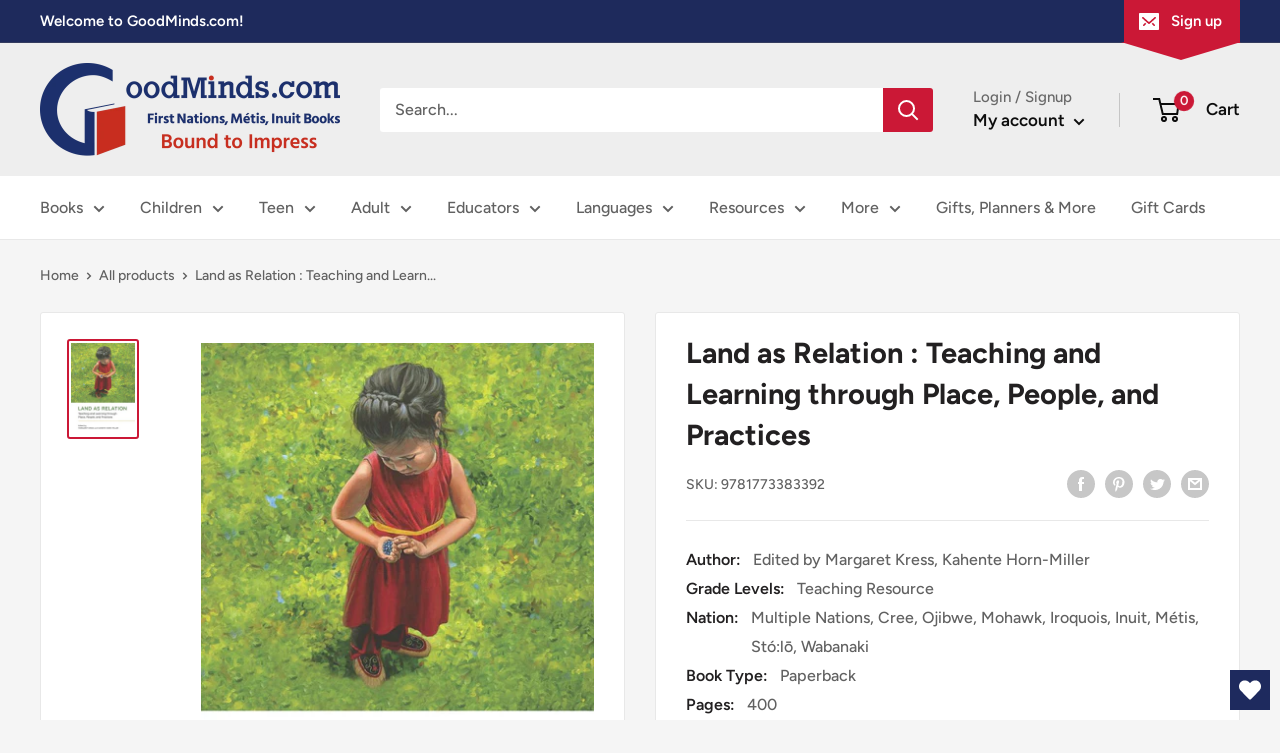

--- FILE ---
content_type: text/javascript; charset=utf-8
request_url: https://goodminds.com/products/land-as-relation-teaching-and-learning-through-place-people-and-practices.js?currency=CAD&country=CA
body_size: 2889
content:
{"id":8102583795965,"title":"Land as Relation : Teaching and Learning through Place, People, and Practices","handle":"land-as-relation-teaching-and-learning-through-place-people-and-practices","description":"\u003cp\u003eDr. Margaret Kress originates from the south grasslands in Treaty Four territory and the Métis homelands. She carries the name Tahkwaki Waapikwani Iskwew, Bear Clan. Dr. Kahente Horn-Miller is Akskare:wake, Bear Clan, from the Kanienkehaka community of Kahnawake.\u003cbr data-mce-fragment=\"1\"\u003e\u003cbr data-mce-fragment=\"1\"\u003eA critical and timely collection, Land as Relation introduces readers to an intersectional approach to Indigenous space and land-based education. Indigenous and ally-partnered contributors, from elders to emerging and established scholars, share teachings and scholarship grounded in Indigenous knowledge and philosophy.\u003cbr data-mce-fragment=\"1\"\u003e\u003cbr data-mce-fragment=\"1\"\u003eThese diverse perspectives on Indigenous pedagogies are intersected with content surrounding Indigenous languages, sciences, mathematics, arts, health, and governance. Divided into three parts, this text defines the interrelatedness of global Indigenous land protectors and educators, and the significant impact of Indigenous knowledges, language, and ceremonies on the collective social, spiritual, and physical wellness of all living beings.\u003cbr data-mce-fragment=\"1\"\u003e\u003cbr data-mce-fragment=\"1\"\u003eLand as Relation demonstrates that Indigenous resistance and renaissance is essential for learners everywhere to understand how a collective notion of land education contributes to walking in harmony and balance, not only for themselves, but for their families, the larger communities that they are a part of, and the world. This collection is an accessible and engaging core resource for undergraduate and graduate students of education, Indigenous studies, geography, and environmental studies.\u003cbr data-mce-fragment=\"1\"\u003e\u003cbr data-mce-fragment=\"1\"\u003eContent is as follows:\u003cbr data-mce-fragment=\"1\"\u003e\u003cbr data-mce-fragment=\"1\"\u003eAcknowledgements\u003cbr data-mce-fragment=\"1\"\u003eIntroduction: Land as Relation: Teaching and Learning through Place, People, and Practices\u003cbr data-mce-fragment=\"1\"\u003eMargaret Kress and Kahente Horn-Miller\u003cbr data-mce-fragment=\"1\"\u003e\u003cbr data-mce-fragment=\"1\"\u003ePart I: Embodying Place\u003cbr data-mce-fragment=\"1\"\u003eChapter 1: Tsi ni tsi wen ah: Making It Alive in the Mind through a Conversation with Floyd Favel\u003cbr data-mce-fragment=\"1\"\u003eKahente Horn-Miller\u003cbr data-mce-fragment=\"1\"\u003eChapter 2: Finding Sustainability in Indigenous Traditional Wisdom: A Methodology for Architecture and Land Use Planning\u003cbr data-mce-fragment=\"1\"\u003eDouglas Cardinal\u003cbr data-mce-fragment=\"1\"\u003eChapter 3: Nahayow\/Ininew Aski-Nipi Pimatisiwin: Kayask, Anoch, Nikaanote Pimacihowin (Cree Family Stories of Land-Water Life: Past, Present, and Future Livelihood)\u003cbr data-mce-fragment=\"1\"\u003eLaara Fitznor, Elsie Fitzner, and Wanda Bateman\u003cbr data-mce-fragment=\"1\"\u003eChapter 4: To Share Is to Live\u003cbr data-mce-fragment=\"1\"\u003eJuan Carlos Palomino Berndt and Barbara Robinson\u003cbr data-mce-fragment=\"1\"\u003eChapter 5: Izena Badu, Bada: Celebrating Living Memory and Place in Euskal Erria\u003cbr data-mce-fragment=\"1\"\u003eIdoia Arana-Beobide\u003cbr data-mce-fragment=\"1\"\u003eChapter 6: Lands of the Caribou Peoples\u003cbr data-mce-fragment=\"1\"\u003eJoan Scottie and Margaret Kress\u003cbr data-mce-fragment=\"1\"\u003eChapter 7: Land, Wind, and Sea Stories: Embodying Isthmian Relationalities\u003cbr data-mce-fragment=\"1\"\u003eIsabel Altamirano-Jiménez\u003cbr data-mce-fragment=\"1\"\u003eChapter 8: Métis Pedagogy in Land-Based Teaching and Learning\u003cbr data-mce-fragment=\"1\"\u003eYvonne Vizina\u003cbr data-mce-fragment=\"1\"\u003eChapter 9: Cuzco: The Sacred City of the Incas—Its Roads and Festivals\u003cbr data-mce-fragment=\"1\"\u003eDonato Amado Gonzales\u003cbr data-mce-fragment=\"1\"\u003e\u003cbr data-mce-fragment=\"1\"\u003ePart II: Pedagogies of Land\u003cbr data-mce-fragment=\"1\"\u003eChapter 10: Listening to the Land: Honouring Ancestors\u003cbr data-mce-fragment=\"1\"\u003ePaulette Steeves\u003cbr data-mce-fragment=\"1\"\u003eChapter 11: Learning from Aki through Indigenous Activity-Based Practices\u003cbr data-mce-fragment=\"1\"\u003eLeisa Desmoulins, Paul Cormier, and Tyler Armstrong\u003cbr data-mce-fragment=\"1\"\u003eChapter 12: Honouring Sámi Children’s Agency through Land-Based Education\u003cbr data-mce-fragment=\"1\"\u003ePigga Keskitalo\u003cbr data-mce-fragment=\"1\"\u003eChapter 13: A View from the River: the Kanyen’kehá:ka Place Naming Convention\u003cbr data-mce-fragment=\"1\"\u003eRebekah Ingram\u003cbr data-mce-fragment=\"1\"\u003eChapter 14: Reclaiming Wolastoqeyik Land-Based Pedagogy in Waponahkik: The Intersection of Rights, Relationship, and Reconciliation\u003cbr data-mce-fragment=\"1\"\u003eKatalin Doiron Koller, Darrah Beaver, and Shane Perley-Dutcher\u003cbr data-mce-fragment=\"1\"\u003eChapter 15: The Pedagogy of Land in the Inuit Bachelor of Education Program\u003cbr data-mce-fragment=\"1\"\u003eSylvia Moore, Doris Boase, and Jodie Lane\u003cbr data-mce-fragment=\"1\"\u003eChapter 16: “No, we own the forest like the child owns their mother”: Mathematical Abstraction and Detachment in Land-Based Pedagogies\u003cbr data-mce-fragment=\"1\"\u003eHilja Huru, Annica Andersson, and David Wagner\u003cbr data-mce-fragment=\"1\"\u003eChapter 17: Traditional Ecological Knowledge and Scientific Ecological Knowledge: Crossing the Ontological Divide\u003cbr data-mce-fragment=\"1\"\u003eLee Beavington\u003cbr data-mce-fragment=\"1\"\u003eChapter 18: Toward Indigenous Place-Based Metaphors for Environmental History Education\u003cbr data-mce-fragment=\"1\"\u003eKiera Brant-Birioukov, Jackson Pind, Sara Karn, and Heather E. McGregor\u003cbr data-mce-fragment=\"1\"\u003e\u003cbr data-mce-fragment=\"1\"\u003ePart III: Spirit of the Land: Learning with Our Relations\u003cbr data-mce-fragment=\"1\"\u003eChapter 19: The Origins, Genealogy, and Meanings of Indigenous Storywork\u003cbr data-mce-fragment=\"1\"\u003eJo-ann Archibald Q’um Q’um Xiiem\u003cbr data-mce-fragment=\"1\"\u003eChapter 20: Out on the Land: Reflections\u003cbr data-mce-fragment=\"1\"\u003eMarjorie Beaucage\u003cbr data-mce-fragment=\"1\"\u003eChapter 21: Telling of Kaniatarowanenneh (St. Lawrence): Storying Akwesasronon Relationship with the River\u003cbr data-mce-fragment=\"1\"\u003eAbraham Francis\u003cbr data-mce-fragment=\"1\"\u003eChapter 22: Oho Ake Hauiti! \/Arise Hauiti!: Participation in the Traditional Arts as a Means of Strengthening Tribal Identity\u003cbr data-mce-fragment=\"1\"\u003eAmohia Boulton, Tanya Allport, and Jordan Waiti\u003cbr data-mce-fragment=\"1\"\u003eChapter 23: Stories from the Land\u003cbr data-mce-fragment=\"1\"\u003eJoseph Naytowhow, Anna-Leah King, Dustin Brass, and Patrick Lewis\u003cbr data-mce-fragment=\"1\"\u003eChapter 24: Reconnecting with Spirit: Teachings from our Relatives and Earth\u003cbr data-mce-fragment=\"1\"\u003eMarlyn Bennett\u003cbr data-mce-fragment=\"1\"\u003eChapter 25: Maji’tam’k: A Transformative Journey of Ceremony in Wabanaki Territory\u003cbr data-mce-fragment=\"1\"\u003eMargaret Kress, Sophie M. Lavoie, Miigam’agan, Genevieve Melanson, and Evie Plaice\u003c\/p\u003e","published_at":"2023-06-16T09:58:16-04:00","created_at":"2023-06-16T09:31:37-04:00","vendor":"Canadian Scholars","type":"PB","tags":["2023","Anthology","Canadian Content","Coast Salish","Cree","Education","Educators","Featured New Releases","Inuit","Iroquois","Land-Based Learning","Mathematics","Mohawk","Multiple Nations","Métis","Ojibwe","Pedagogy","Teacher Resource","Wabanaki"],"price":7495,"price_min":7495,"price_max":7495,"available":true,"price_varies":false,"compare_at_price":null,"compare_at_price_min":0,"compare_at_price_max":0,"compare_at_price_varies":false,"variants":[{"id":43974045565181,"title":"Default Title","option1":"Default Title","option2":null,"option3":null,"sku":"9781773383392","requires_shipping":true,"taxable":true,"featured_image":null,"available":true,"name":"Land as Relation : Teaching and Learning through Place, People, and Practices","public_title":null,"options":["Default Title"],"price":7495,"weight":670,"compare_at_price":null,"inventory_management":null,"barcode":"1773383396","quantity_rule":{"min":1,"max":null,"increment":1},"quantity_price_breaks":[],"requires_selling_plan":false,"selling_plan_allocations":[]}],"images":["\/\/cdn.shopify.com\/s\/files\/1\/0483\/4833\/2187\/files\/9781773383392.jpg?v=1686922299"],"featured_image":"\/\/cdn.shopify.com\/s\/files\/1\/0483\/4833\/2187\/files\/9781773383392.jpg?v=1686922299","options":[{"name":"Title","position":1,"values":["Default Title"]}],"url":"\/products\/land-as-relation-teaching-and-learning-through-place-people-and-practices","media":[{"alt":null,"id":31809615167741,"position":1,"preview_image":{"aspect_ratio":0.693,"height":1200,"width":831,"src":"https:\/\/cdn.shopify.com\/s\/files\/1\/0483\/4833\/2187\/files\/9781773383392.jpg?v=1686922299"},"aspect_ratio":0.693,"height":1200,"media_type":"image","src":"https:\/\/cdn.shopify.com\/s\/files\/1\/0483\/4833\/2187\/files\/9781773383392.jpg?v=1686922299","width":831}],"requires_selling_plan":false,"selling_plan_groups":[]}

--- FILE ---
content_type: text/javascript; charset=utf-8
request_url: https://goodminds.com/products/land-as-relation-teaching-and-learning-through-place-people-and-practices.js
body_size: 2415
content:
{"id":8102583795965,"title":"Land as Relation : Teaching and Learning through Place, People, and Practices","handle":"land-as-relation-teaching-and-learning-through-place-people-and-practices","description":"\u003cp\u003eDr. Margaret Kress originates from the south grasslands in Treaty Four territory and the Métis homelands. She carries the name Tahkwaki Waapikwani Iskwew, Bear Clan. Dr. Kahente Horn-Miller is Akskare:wake, Bear Clan, from the Kanienkehaka community of Kahnawake.\u003cbr data-mce-fragment=\"1\"\u003e\u003cbr data-mce-fragment=\"1\"\u003eA critical and timely collection, Land as Relation introduces readers to an intersectional approach to Indigenous space and land-based education. Indigenous and ally-partnered contributors, from elders to emerging and established scholars, share teachings and scholarship grounded in Indigenous knowledge and philosophy.\u003cbr data-mce-fragment=\"1\"\u003e\u003cbr data-mce-fragment=\"1\"\u003eThese diverse perspectives on Indigenous pedagogies are intersected with content surrounding Indigenous languages, sciences, mathematics, arts, health, and governance. Divided into three parts, this text defines the interrelatedness of global Indigenous land protectors and educators, and the significant impact of Indigenous knowledges, language, and ceremonies on the collective social, spiritual, and physical wellness of all living beings.\u003cbr data-mce-fragment=\"1\"\u003e\u003cbr data-mce-fragment=\"1\"\u003eLand as Relation demonstrates that Indigenous resistance and renaissance is essential for learners everywhere to understand how a collective notion of land education contributes to walking in harmony and balance, not only for themselves, but for their families, the larger communities that they are a part of, and the world. This collection is an accessible and engaging core resource for undergraduate and graduate students of education, Indigenous studies, geography, and environmental studies.\u003cbr data-mce-fragment=\"1\"\u003e\u003cbr data-mce-fragment=\"1\"\u003eContent is as follows:\u003cbr data-mce-fragment=\"1\"\u003e\u003cbr data-mce-fragment=\"1\"\u003eAcknowledgements\u003cbr data-mce-fragment=\"1\"\u003eIntroduction: Land as Relation: Teaching and Learning through Place, People, and Practices\u003cbr data-mce-fragment=\"1\"\u003eMargaret Kress and Kahente Horn-Miller\u003cbr data-mce-fragment=\"1\"\u003e\u003cbr data-mce-fragment=\"1\"\u003ePart I: Embodying Place\u003cbr data-mce-fragment=\"1\"\u003eChapter 1: Tsi ni tsi wen ah: Making It Alive in the Mind through a Conversation with Floyd Favel\u003cbr data-mce-fragment=\"1\"\u003eKahente Horn-Miller\u003cbr data-mce-fragment=\"1\"\u003eChapter 2: Finding Sustainability in Indigenous Traditional Wisdom: A Methodology for Architecture and Land Use Planning\u003cbr data-mce-fragment=\"1\"\u003eDouglas Cardinal\u003cbr data-mce-fragment=\"1\"\u003eChapter 3: Nahayow\/Ininew Aski-Nipi Pimatisiwin: Kayask, Anoch, Nikaanote Pimacihowin (Cree Family Stories of Land-Water Life: Past, Present, and Future Livelihood)\u003cbr data-mce-fragment=\"1\"\u003eLaara Fitznor, Elsie Fitzner, and Wanda Bateman\u003cbr data-mce-fragment=\"1\"\u003eChapter 4: To Share Is to Live\u003cbr data-mce-fragment=\"1\"\u003eJuan Carlos Palomino Berndt and Barbara Robinson\u003cbr data-mce-fragment=\"1\"\u003eChapter 5: Izena Badu, Bada: Celebrating Living Memory and Place in Euskal Erria\u003cbr data-mce-fragment=\"1\"\u003eIdoia Arana-Beobide\u003cbr data-mce-fragment=\"1\"\u003eChapter 6: Lands of the Caribou Peoples\u003cbr data-mce-fragment=\"1\"\u003eJoan Scottie and Margaret Kress\u003cbr data-mce-fragment=\"1\"\u003eChapter 7: Land, Wind, and Sea Stories: Embodying Isthmian Relationalities\u003cbr data-mce-fragment=\"1\"\u003eIsabel Altamirano-Jiménez\u003cbr data-mce-fragment=\"1\"\u003eChapter 8: Métis Pedagogy in Land-Based Teaching and Learning\u003cbr data-mce-fragment=\"1\"\u003eYvonne Vizina\u003cbr data-mce-fragment=\"1\"\u003eChapter 9: Cuzco: The Sacred City of the Incas—Its Roads and Festivals\u003cbr data-mce-fragment=\"1\"\u003eDonato Amado Gonzales\u003cbr data-mce-fragment=\"1\"\u003e\u003cbr data-mce-fragment=\"1\"\u003ePart II: Pedagogies of Land\u003cbr data-mce-fragment=\"1\"\u003eChapter 10: Listening to the Land: Honouring Ancestors\u003cbr data-mce-fragment=\"1\"\u003ePaulette Steeves\u003cbr data-mce-fragment=\"1\"\u003eChapter 11: Learning from Aki through Indigenous Activity-Based Practices\u003cbr data-mce-fragment=\"1\"\u003eLeisa Desmoulins, Paul Cormier, and Tyler Armstrong\u003cbr data-mce-fragment=\"1\"\u003eChapter 12: Honouring Sámi Children’s Agency through Land-Based Education\u003cbr data-mce-fragment=\"1\"\u003ePigga Keskitalo\u003cbr data-mce-fragment=\"1\"\u003eChapter 13: A View from the River: the Kanyen’kehá:ka Place Naming Convention\u003cbr data-mce-fragment=\"1\"\u003eRebekah Ingram\u003cbr data-mce-fragment=\"1\"\u003eChapter 14: Reclaiming Wolastoqeyik Land-Based Pedagogy in Waponahkik: The Intersection of Rights, Relationship, and Reconciliation\u003cbr data-mce-fragment=\"1\"\u003eKatalin Doiron Koller, Darrah Beaver, and Shane Perley-Dutcher\u003cbr data-mce-fragment=\"1\"\u003eChapter 15: The Pedagogy of Land in the Inuit Bachelor of Education Program\u003cbr data-mce-fragment=\"1\"\u003eSylvia Moore, Doris Boase, and Jodie Lane\u003cbr data-mce-fragment=\"1\"\u003eChapter 16: “No, we own the forest like the child owns their mother”: Mathematical Abstraction and Detachment in Land-Based Pedagogies\u003cbr data-mce-fragment=\"1\"\u003eHilja Huru, Annica Andersson, and David Wagner\u003cbr data-mce-fragment=\"1\"\u003eChapter 17: Traditional Ecological Knowledge and Scientific Ecological Knowledge: Crossing the Ontological Divide\u003cbr data-mce-fragment=\"1\"\u003eLee Beavington\u003cbr data-mce-fragment=\"1\"\u003eChapter 18: Toward Indigenous Place-Based Metaphors for Environmental History Education\u003cbr data-mce-fragment=\"1\"\u003eKiera Brant-Birioukov, Jackson Pind, Sara Karn, and Heather E. McGregor\u003cbr data-mce-fragment=\"1\"\u003e\u003cbr data-mce-fragment=\"1\"\u003ePart III: Spirit of the Land: Learning with Our Relations\u003cbr data-mce-fragment=\"1\"\u003eChapter 19: The Origins, Genealogy, and Meanings of Indigenous Storywork\u003cbr data-mce-fragment=\"1\"\u003eJo-ann Archibald Q’um Q’um Xiiem\u003cbr data-mce-fragment=\"1\"\u003eChapter 20: Out on the Land: Reflections\u003cbr data-mce-fragment=\"1\"\u003eMarjorie Beaucage\u003cbr data-mce-fragment=\"1\"\u003eChapter 21: Telling of Kaniatarowanenneh (St. Lawrence): Storying Akwesasronon Relationship with the River\u003cbr data-mce-fragment=\"1\"\u003eAbraham Francis\u003cbr data-mce-fragment=\"1\"\u003eChapter 22: Oho Ake Hauiti! \/Arise Hauiti!: Participation in the Traditional Arts as a Means of Strengthening Tribal Identity\u003cbr data-mce-fragment=\"1\"\u003eAmohia Boulton, Tanya Allport, and Jordan Waiti\u003cbr data-mce-fragment=\"1\"\u003eChapter 23: Stories from the Land\u003cbr data-mce-fragment=\"1\"\u003eJoseph Naytowhow, Anna-Leah King, Dustin Brass, and Patrick Lewis\u003cbr data-mce-fragment=\"1\"\u003eChapter 24: Reconnecting with Spirit: Teachings from our Relatives and Earth\u003cbr data-mce-fragment=\"1\"\u003eMarlyn Bennett\u003cbr data-mce-fragment=\"1\"\u003eChapter 25: Maji’tam’k: A Transformative Journey of Ceremony in Wabanaki Territory\u003cbr data-mce-fragment=\"1\"\u003eMargaret Kress, Sophie M. Lavoie, Miigam’agan, Genevieve Melanson, and Evie Plaice\u003c\/p\u003e","published_at":"2023-06-16T09:58:16-04:00","created_at":"2023-06-16T09:31:37-04:00","vendor":"Canadian Scholars","type":"PB","tags":["2023","Anthology","Canadian Content","Coast Salish","Cree","Education","Educators","Featured New Releases","Inuit","Iroquois","Land-Based Learning","Mathematics","Mohawk","Multiple Nations","Métis","Ojibwe","Pedagogy","Teacher Resource","Wabanaki"],"price":7495,"price_min":7495,"price_max":7495,"available":true,"price_varies":false,"compare_at_price":null,"compare_at_price_min":0,"compare_at_price_max":0,"compare_at_price_varies":false,"variants":[{"id":43974045565181,"title":"Default Title","option1":"Default Title","option2":null,"option3":null,"sku":"9781773383392","requires_shipping":true,"taxable":true,"featured_image":null,"available":true,"name":"Land as Relation : Teaching and Learning through Place, People, and Practices","public_title":null,"options":["Default Title"],"price":7495,"weight":670,"compare_at_price":null,"inventory_management":null,"barcode":"1773383396","quantity_rule":{"min":1,"max":null,"increment":1},"quantity_price_breaks":[],"requires_selling_plan":false,"selling_plan_allocations":[]}],"images":["\/\/cdn.shopify.com\/s\/files\/1\/0483\/4833\/2187\/files\/9781773383392.jpg?v=1686922299"],"featured_image":"\/\/cdn.shopify.com\/s\/files\/1\/0483\/4833\/2187\/files\/9781773383392.jpg?v=1686922299","options":[{"name":"Title","position":1,"values":["Default Title"]}],"url":"\/products\/land-as-relation-teaching-and-learning-through-place-people-and-practices","media":[{"alt":null,"id":31809615167741,"position":1,"preview_image":{"aspect_ratio":0.693,"height":1200,"width":831,"src":"https:\/\/cdn.shopify.com\/s\/files\/1\/0483\/4833\/2187\/files\/9781773383392.jpg?v=1686922299"},"aspect_ratio":0.693,"height":1200,"media_type":"image","src":"https:\/\/cdn.shopify.com\/s\/files\/1\/0483\/4833\/2187\/files\/9781773383392.jpg?v=1686922299","width":831}],"requires_selling_plan":false,"selling_plan_groups":[]}

--- FILE ---
content_type: application/x-javascript; charset=utf-8
request_url: https://bundler.nice-team.net/app/shop/status/goodmindsbooks.myshopify.com.js?1763449966
body_size: -339
content:
var bundler_settings_updated='1763388399c';